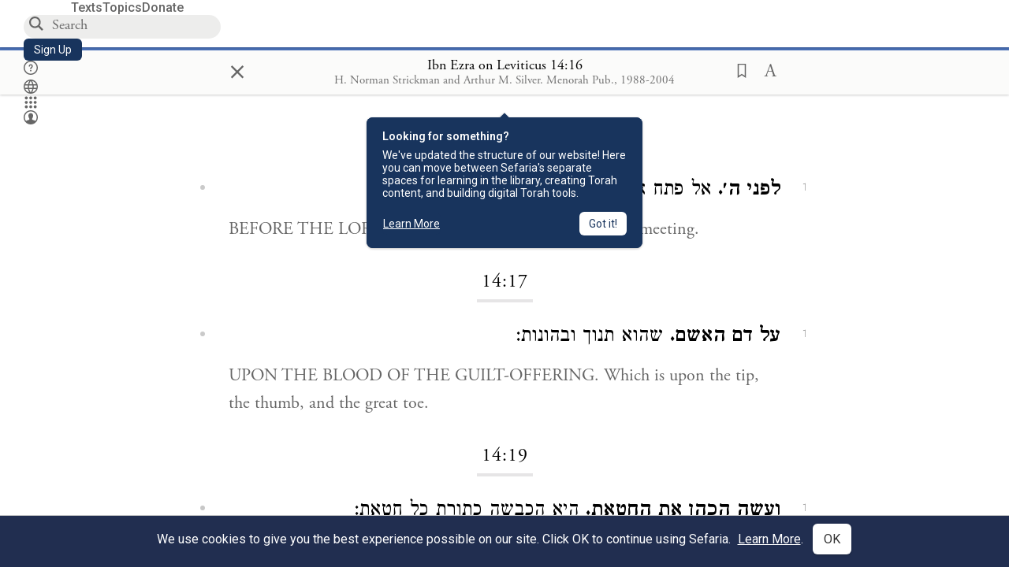

--- FILE ---
content_type: application/javascript
request_url: https://prism.app-us1.com/?a=27769750&u=https%3A%2F%2Fwww.sefaria.org%2FIbn_Ezra_on_Leviticus.14.16%3Flang%3Dbi
body_size: 117
content:
window.visitorGlobalObject=window.visitorGlobalObject||window.prismGlobalObject;window.visitorGlobalObject.setVisitorId('d400f448-037d-4899-b9e6-64c224efa42b', '27769750');window.visitorGlobalObject.setWhitelistedServices('', '27769750');